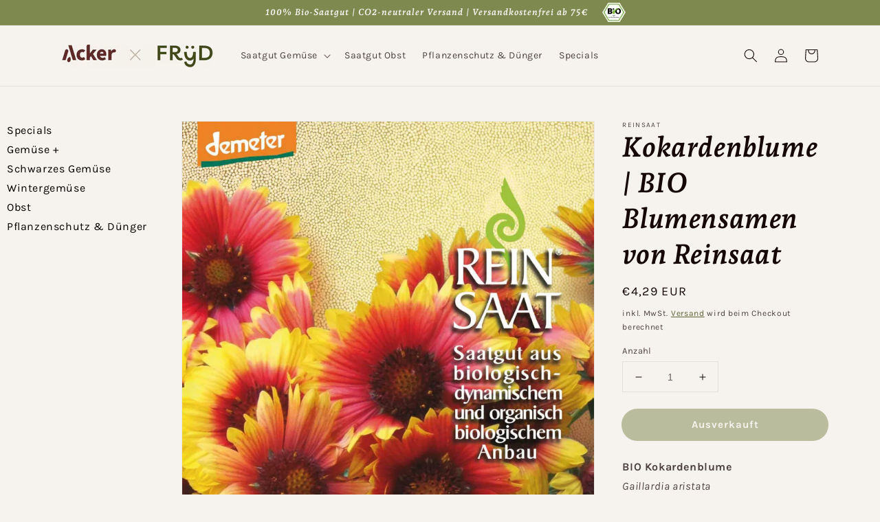

--- FILE ---
content_type: text/css
request_url: https://shop.fryd.app/cdn/shop/t/6/compiled_assets/styles.css?v=28046
body_size: -444
content:
@media screen and (max-width: 990px){.collection-sidebar{display:none!important}}@media screen and (min-width: 990px){.collection-grid-section,.product-section{width:calc(100% - 250px)}.collection-sidebar{display:block!important}}.collection-sidebar{max-width:240px;margin-left:1rem;display:none}.collection-sidebar ul{padding-inline-start:10px}.collection-sidebar li{list-style:none}.collection-sidebar li.site-nav--active{font-weight:700}button.site-nav__link{border:none;background:none;outline:none;cursor:pointer;font-size:1.6rem;font-family:var(--font-body-family);font-style:var(--font-body-style);font-weight:var(--font-body-weight);letter-spacing:.06rem;line-height:1.8;padding:0}button.site-nav__link:hover{text-decoration:underline}a.site-nav__link{color:#000;text-decoration:none}a.site-nav__link:hover{text-decoration:underline}
/*# sourceMappingURL=/cdn/shop/t/6/compiled_assets/styles.css.map?v=28046 */


--- FILE ---
content_type: text/javascript
request_url: https://shop.fryd.app/cdn/shop/t/6/compiled_assets/scripts.js?v=28046
body_size: 1677
content:
(function(){var __sections__={};(function(){for(var i=0,s=document.getElementById("sections-script").getAttribute("data-sections").split(",");i<s.length;i++)__sections__[s[i]]=!0})(),function(){if(__sections__["cart-header"])try{const urlParams=new URLSearchParams(window.location.search),fromApp=urlParams.get("fromApp"),totalArticles=urlParams.get("totalArticles"),deliverableArticles=urlParams.get("deliverableArticles"),debug=urlParams.get("d");if(fromApp==="1"){document.getElementById("app-loader").style.display="block";let formData={items:[]};const products=urlParams.get("products").split(",");for(let i=0;i<products.length;i++){const data=products[i].split(":");formData.items.push({id:data[0],quantity:data[1]})}fetch("/cart/add.js",{method:"POST",headers:{"Content-Type":"application/json"},body:JSON.stringify(formData)}).then(result=>{debug!=="1"&&(window.location=window.location.href.split("?")[0]+"?appBanner=1&totalArticles="+totalArticles+"&deliverableArticles="+deliverableArticles)}).catch(e=>{console.log("error... ")})}urlParams.get("appBanner")==="1"&&(document.getElementById("app-banner").style.display="block",document.getElementById("app-info-text").innerHTML="Du hast "+totalArticles+" Sorten im Plan, "+deliverableArticles+" davon sind bei uns im Shop lieferbar. Wir haben diese lieferbaren Sorten in den Warenkorb gelegt. Du kannst weitere hinzuf\xFCgen oder den Warenkorb bearbeiten.")}catch(e){console.error(e)}}(),function(){if(__sections__["cart-header2"])try{const urlParams=new URLSearchParams(window.location.search),fromApp=urlParams.get("fromApp"),totalArticles=urlParams.get("totalArticles"),deliverableArticles=urlParams.get("deliverableArticles"),debug=urlParams.get("d");if(fromApp==="1"){document.getElementById("app-loader").style.display="block";let formData={items:[]};const products=urlParams.get("products").split(",");for(let i=0;i<products.length;i++){const data=products[i].split(":");formData.items.push({id:data[0],quantity:data[1]})}fetch("/cart/add.js",{method:"POST",headers:{"Content-Type":"application/json"},body:JSON.stringify(formData)}).then(result=>{debug!=="1"&&(window.location=window.location.href.split("?")[0]+"?appBanner=1&totalArticles="+totalArticles+"&deliverableArticles="+deliverableArticles)}).catch(e=>{console.log("error... ")})}urlParams.get("appBanner")==="1"&&(document.getElementById("app-banner").style.display="block",document.getElementById("app-info-text").innerHTML="Du hast "+totalArticles+" Sorten im Plan, "+deliverableArticles+" davon sind bei uns im Shop lieferbar. Wir haben diese lieferbaren Sorten in den Warenkorb gelegt. Du kannst weitere hinzuf\xFCgen oder den Warenkorb bearbeiten.")}catch(e){console.error(e)}}(),function(){if(!(!__sections__["featured-product"]&&!window.DesignMode))try{customElements.get("product-modal")||customElements.define("product-modal",class extends ModalDialog{constructor(){super()}hide(){super.hide()}show(opener){super.show(opener),this.showActiveMedia()}showActiveMedia(){this.querySelectorAll(`[data-media-id]:not([data-media-id="${this.openedBy.getAttribute("data-media-id")}"])`).forEach(element=>{element.classList.remove("active")});const activeMedia=this.querySelector(`[data-media-id="${this.openedBy.getAttribute("data-media-id")}"]`),activeMediaTemplate=activeMedia.querySelector("template"),activeMediaContent=activeMediaTemplate?activeMediaTemplate.content:null;activeMedia.classList.add("active"),activeMedia.scrollIntoView();const container=this.querySelector('[role="document"]');container.scrollLeft=(activeMedia.width-container.clientWidth)/2,activeMedia.nodeName=="DEFERRED-MEDIA"&&activeMediaContent&&activeMediaContent.querySelector(".js-youtube")&&activeMedia.loadContent()}})}catch(e){console.error(e)}}(),function(){if(__sections__.footer)try{class LocalizationForm extends HTMLElement{constructor(){super(),this.elements={input:this.querySelector('input[name="locale_code"], input[name="country_code"]'),button:this.querySelector("button"),panel:this.querySelector("ul")},this.elements.button.addEventListener("click",this.openSelector.bind(this)),this.elements.button.addEventListener("focusout",this.closeSelector.bind(this)),this.addEventListener("keyup",this.onContainerKeyUp.bind(this)),this.querySelectorAll("a").forEach(item=>item.addEventListener("click",this.onItemClick.bind(this)))}hidePanel(){this.elements.button.setAttribute("aria-expanded","false"),this.elements.panel.setAttribute("hidden",!0)}onContainerKeyUp(event){event.code.toUpperCase()==="ESCAPE"&&(this.hidePanel(),this.elements.button.focus())}onItemClick(event){event.preventDefault();const form=this.querySelector("form");this.elements.input.value=event.currentTarget.dataset.value,form&&form.submit()}openSelector(){this.elements.button.focus(),this.elements.panel.toggleAttribute("hidden"),this.elements.button.setAttribute("aria-expanded",(this.elements.button.getAttribute("aria-expanded")==="false").toString())}closeSelector(event){const shouldClose=event.relatedTarget&&event.relatedTarget.nodeName==="BUTTON";(event.relatedTarget===null||shouldClose)&&this.hidePanel()}}customElements.define("localization-form",LocalizationForm)}catch(e){console.error(e)}}(),function(){if(__sections__.header)try{class StickyHeader extends HTMLElement{constructor(){super()}connectedCallback(){this.header=document.getElementById("shopify-section-header"),this.headerBounds={},this.currentScrollTop=0,this.preventReveal=!1,this.predictiveSearch=this.querySelector("predictive-search"),this.onScrollHandler=this.onScroll.bind(this),this.hideHeaderOnScrollUp=()=>this.preventReveal=!0,this.addEventListener("preventHeaderReveal",this.hideHeaderOnScrollUp),window.addEventListener("scroll",this.onScrollHandler,!1),this.createObserver()}disconnectedCallback(){this.removeEventListener("preventHeaderReveal",this.hideHeaderOnScrollUp),window.removeEventListener("scroll",this.onScrollHandler)}createObserver(){new IntersectionObserver((entries,observer2)=>{this.headerBounds=entries[0].intersectionRect,observer2.disconnect()}).observe(this.header)}onScroll(){const scrollTop=window.pageYOffset||document.documentElement.scrollTop;this.predictiveSearch&&this.predictiveSearch.isOpen||(scrollTop>this.currentScrollTop&&scrollTop>this.headerBounds.bottom?requestAnimationFrame(this.hide.bind(this)):scrollTop<this.currentScrollTop&&scrollTop>this.headerBounds.bottom?this.preventReveal?(window.clearTimeout(this.isScrolling),this.isScrolling=setTimeout(()=>{this.preventReveal=!1},66),requestAnimationFrame(this.hide.bind(this))):requestAnimationFrame(this.reveal.bind(this)):scrollTop<=this.headerBounds.top&&requestAnimationFrame(this.reset.bind(this)),this.currentScrollTop=scrollTop)}hide(){this.header.classList.add("shopify-section-header-hidden","shopify-section-header-sticky"),this.closeMenuDisclosure(),this.closeSearchModal()}reveal(){this.header.classList.add("shopify-section-header-sticky","animate"),this.header.classList.remove("shopify-section-header-hidden")}reset(){this.header.classList.remove("shopify-section-header-hidden","shopify-section-header-sticky","animate")}closeMenuDisclosure(){this.disclosures=this.disclosures||this.header.querySelectorAll("details-disclosure"),this.disclosures.forEach(disclosure=>disclosure.close())}closeSearchModal(){this.searchModal=this.searchModal||this.header.querySelector("details-modal"),this.searchModal.close(!1)}}customElements.define("sticky-header",StickyHeader)}catch(e){console.error(e)}}(),function(){if(__sections__["main-cart-footer"])try{class CartNote extends HTMLElement{constructor(){super(),this.addEventListener("change",debounce(event=>{const body=JSON.stringify({note:event.target.value});fetch(`${routes.cart_update_url}`,{...fetchConfig(),body})},300))}}customElements.define("cart-note",CartNote)}catch(e){console.error(e)}}(),function(){if(__sections__["main-product"])try{class ProductModal extends ModalDialog{constructor(){super()}hide(){super.hide()}show(opener){super.show(opener),this.showActiveMedia()}showActiveMedia(){this.querySelectorAll(`[data-media-id]:not([data-media-id="${this.openedBy.getAttribute("data-media-id")}"])`).forEach(element=>{element.classList.remove("active")});const activeMedia=this.querySelector(`[data-media-id="${this.openedBy.getAttribute("data-media-id")}"]`),activeMediaTemplate=activeMedia.querySelector("template"),activeMediaContent=activeMediaTemplate?activeMediaTemplate.content:null;activeMedia.classList.add("active"),activeMedia.scrollIntoView();const container=this.querySelector('[role="document"]');container.scrollLeft=(activeMedia.width-container.clientWidth)/2,activeMedia.nodeName=="DEFERRED-MEDIA"&&activeMediaContent&&activeMediaContent.querySelector(".js-youtube")&&activeMedia.loadContent()}}customElements.define("product-modal",ProductModal)}catch(e){console.error(e)}}(),function(){if(__sections__["product-recommendations"])try{class ProductRecommendations extends HTMLElement{constructor(){super();const handleIntersection=(entries,observer)=>{entries[0].isIntersecting&&(observer.unobserve(this),fetch(this.dataset.url).then(response=>response.text()).then(text=>{const html=document.createElement("div");html.innerHTML=text;const recommendations=html.querySelector("product-recommendations");recommendations&&recommendations.innerHTML.trim().length&&(this.innerHTML=recommendations.innerHTML)}).catch(e=>{console.error(e)}))};new IntersectionObserver(handleIntersection.bind(this),{rootMargin:"0px 0px 200px 0px"}).observe(this)}}customElements.define("product-recommendations",ProductRecommendations)}catch(e){console.error(e)}}(),function(){if(__sections__.sidebar)try{let clickSidebarItem2=function(e){const btn=e.currentTarget,span=btn.querySelector(".site-nav__link__text"),controls=btn.getAttribute("aria-controls"),target=document.querySelector("#"+controls);btn.ariaExpanded==="true"?(console.log("collapse"),target.style.display="none",btn.ariaExpanded="false",btn.classList.remove("site-nav__expand"),btn.classList.add("site-nav__collapse"),span.textContent="+"):(target.style.display="block",btn.ariaExpanded="true",btn.classList.add("site-nav__expand"),btn.classList.remove("site-nav__collapse"),span.textContent="-")};var clickSidebarItem=clickSidebarItem2;document.querySelectorAll("button.site-nav__link").forEach(btn=>btn.onclick=clickSidebarItem2)}catch(e){console.error(e)}}()})();
//# sourceMappingURL=/cdn/shop/t/6/compiled_assets/scripts.js.map?v=28046
